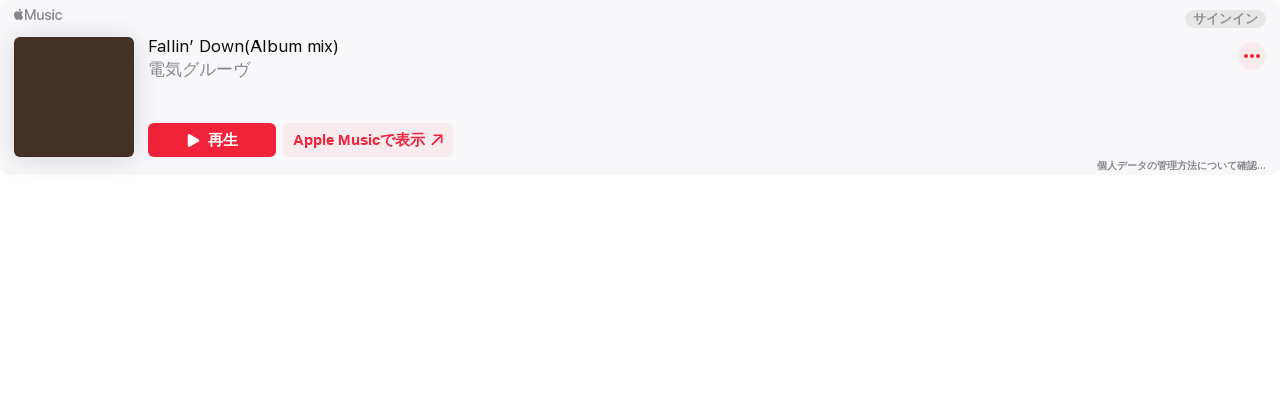

--- FILE ---
content_type: application/javascript
request_url: https://js-cdn.music.apple.com/musickit/v3/components/musickit-components/p-44e98c3b.js
body_size: 1179
content:
/*!
 * IMPORTANT NOTE:
 * 
 *   This file is licensed only for the use of Apple developers in providing MusicKit Web Services,
 *   and is subject to the Apple Media Services Terms and Conditions and the Apple Developer Program
 *   License Agreement. You may not copy, modify, re-host, or create derivative works of this file or the
 *   accompanying Documentation, or any part thereof, including any updates, without Apple's written consent.
 * 
 *   ACKNOWLEDGEMENTS:
 *   https://js-cdn.music.apple.com/musickit/v1/acknowledgements.txt
 */
import"./p-6e937453.js";let t=[],i=[],s=[];const n=t=>{if(!Object.prototype.hasOwnProperty.call(window,"MusicKit"))throw new Error("MusicKit has not been initialized");return void 0!==t?window.MusicKit.getInstance(t):window.MusicKit.getInstance()},o=i=>h(i,(()=>{if(0===t.length&&window.MusicKit){const{loading:i}=window.MusicKit.PlaybackStates;t=[i]}return t})()),e=(t,n=!0)=>h(t,n?(()=>{if(0===s.length&&window.MusicKit){const{paused:t,playing:i,seeking:n,waiting:o}=window.MusicKit.PlaybackStates;s=[t,i,n,o]}return s})():(()=>{if(0===i.length&&window.MusicKit){const{playing:t,seeking:s,waiting:n}=window.MusicKit.PlaybackStates;i=[t,s,n]}return i})()),h=(t,i)=>-1!==i.indexOf(t.playbackState),r=t=>{const{PlaybackStates:i}=window.MusicKit,{nowPlayingItem:s,playbackState:n,queue:o}=t;return s||0!==(null==o?void 0:o.position)||n!==i.completed?s:o.item(0)};var a;!function(t){t.TOUCH="touch",t.MOUSE="mouse",t.KEY="key"}(a||(a={}));class c{constructor(t=document.body,i="data-focus-method"){this.onKeyDown=()=>{this.focusMethod=a.KEY},this.onMouseDown=()=>{this.focusMethod!==a.TOUCH&&(this.focusMethod=a.MOUSE)},this.onTouchStart=()=>{this.focusMethod=a.TOUCH},this.onFocus=t=>{void 0===this.focusMethod&&(this.focusMethod=this.lastFocusMethod),t.target.setAttribute(this.attr,this.focusMethod),this.lastFocusMethod=this.focusMethod,this.focusMethod=void 0},this.onBlur=t=>{t.target.removeAttribute(this.attr)},this.onWindowBlur=()=>{this.focusMethod=void 0},this.target=t,this.attr=i,this.addEventListeners()}addEventListeners(){this.target.addEventListener("mousedown",this.onMouseDown,{capture:!0}),this.target.addEventListener("touchstart",this.onTouchStart,{capture:!0,passive:!0}),this.target.addEventListener("focus",this.onFocus,{capture:!0}),this.target.addEventListener("blur",this.onBlur,{capture:!0}),window.addEventListener("keydown",this.onKeyDown),window.addEventListener("blur",this.onWindowBlur)}removeEventListeners(){this.target.removeEventListener("mousedown",this.onMouseDown,{capture:!0}),this.target.removeEventListener("touchstart",this.onTouchStart,{capture:!0}),this.target.removeEventListener("focus",this.onFocus,{capture:!0}),this.target.removeEventListener("blur",this.onBlur,{capture:!0}),window.removeEventListener("keydown",this.onKeyDown),window.removeEventListener("blur",this.onWindowBlur)}}const w=()=>({});function u(t,i){const s=t.componentWillLoad||w;t.componentWillLoad=async function(){await s.call(this),new c(this[i].shadowRoot||this[i])}}function d(){return function(t){const i=t.componentWillLoad,s=function(){return Promise.resolve(i.call(this))};t.componentWillLoad=async function(){try{await new Promise((t=>{if(window.MusicKit)return t(window.MusicKit);document.addEventListener("musickitloaded",(()=>{t(window.MusicKit)}))}));const t=await new Promise((t=>{const{getInstances:i,getInstance:s}=window.MusicKit;if(i().length>0)return t(s());document.addEventListener("musickitconfigured",(()=>{t(window.MusicKit.getInstance())}))}));this.musicKit=t,await s.call(this)}catch(t){this.error=t}}}}const f=()=>(t,i,s)=>{if(void 0===s||"function"!=typeof s.value)throw new TypeError(`Only methods can be decorated with @Bind, but ${i} is not a method.`);return{configurable:!0,get(){const t=s.value.bind(this);return Object.defineProperty(this,i,{value:t,configurable:!0,writable:!0}),t}}};export{f as B,u as F,d as M,o as a,r as b,n as g,e as p}